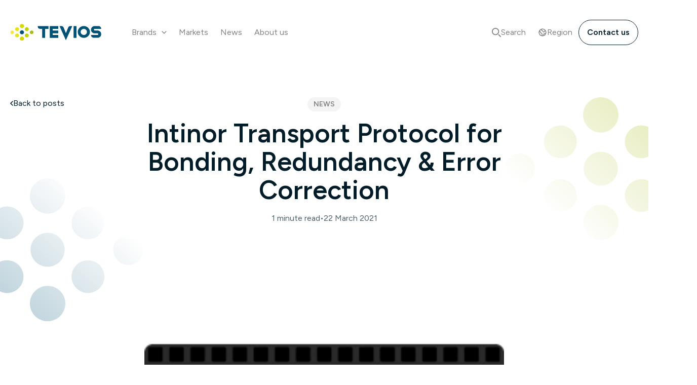

--- FILE ---
content_type: text/css; charset=UTF-8
request_url: https://tevios.eu/wp-content/themes/tevios/dist/index.min.css?ver=1768831545
body_size: 5431
content:
/*
! tailwindcss v3.3.3 | MIT License | https://tailwindcss.com
*/*,:after,:before{border:0 solid #e5e7eb;box-sizing:border-box}:after,:before{--tw-content:""}html{-webkit-text-size-adjust:100%;font-feature-settings:normal;font-family:ui-sans-serif,system-ui,-apple-system,BlinkMacSystemFont,Segoe UI,Roboto,Helvetica Neue,Arial,Noto Sans,sans-serif,Apple Color Emoji,Segoe UI Emoji,Segoe UI Symbol,Noto Color Emoji;font-variation-settings:normal;line-height:1.5;-moz-tab-size:4;-o-tab-size:4;tab-size:4}body{line-height:inherit;margin:0}hr{border-top-width:1px;color:inherit;height:0}abbr:where([title]){-webkit-text-decoration:underline dotted;text-decoration:underline dotted}h1,h2,h3,h4,h5,h6{font-size:inherit;font-weight:inherit}a{color:inherit;text-decoration:inherit}b,strong{font-weight:bolder}code,kbd,pre,samp{font-family:ui-monospace,SFMono-Regular,Menlo,Monaco,Consolas,Liberation Mono,Courier New,monospace;font-size:1em}small{font-size:80%}sub,sup{font-size:75%;line-height:0;position:relative;vertical-align:baseline}sub{bottom:-.25em}sup{top:-.5em}table{border-collapse:collapse;border-color:inherit;text-indent:0}button,input,optgroup,select,textarea{font-feature-settings:inherit;color:inherit;font-family:inherit;font-size:100%;font-variation-settings:inherit;font-weight:inherit;line-height:inherit;margin:0;padding:0}button,select{text-transform:none}[type=button],[type=reset],[type=submit],button{-webkit-appearance:button;background-color:transparent;background-image:none}:-moz-focusring{outline:auto}:-moz-ui-invalid{box-shadow:none}progress{vertical-align:baseline}::-webkit-inner-spin-button,::-webkit-outer-spin-button{height:auto}[type=search]{-webkit-appearance:textfield;outline-offset:-2px}::-webkit-search-decoration{-webkit-appearance:none}::-webkit-file-upload-button{-webkit-appearance:button;font:inherit}summary{display:list-item}blockquote,dd,dl,figure,h1,h2,h3,h4,h5,h6,hr,p,pre{margin:0}fieldset{margin:0}fieldset,legend{padding:0}menu,ol,ul{list-style:none;margin:0;padding:0}dialog{padding:0}textarea{resize:vertical}input::-moz-placeholder,textarea::-moz-placeholder{color:#9ca3af;opacity:1}input::placeholder,textarea::placeholder{color:#9ca3af;opacity:1}[role=button],button{cursor:pointer}:disabled{cursor:default}audio,canvas,embed,iframe,img,object,svg,video{display:block;vertical-align:middle}img,video{height:auto;max-width:100%}[hidden]{display:none}*,:after,:before{--tw-border-spacing-x:0;--tw-border-spacing-y:0;--tw-translate-x:0;--tw-translate-y:0;--tw-rotate:0;--tw-skew-x:0;--tw-skew-y:0;--tw-scale-x:1;--tw-scale-y:1;--tw-pan-x: ;--tw-pan-y: ;--tw-pinch-zoom: ;--tw-scroll-snap-strictness:proximity;--tw-gradient-from-position: ;--tw-gradient-via-position: ;--tw-gradient-to-position: ;--tw-ordinal: ;--tw-slashed-zero: ;--tw-numeric-figure: ;--tw-numeric-spacing: ;--tw-numeric-fraction: ;--tw-ring-inset: ;--tw-ring-offset-width:0px;--tw-ring-offset-color:#fff;--tw-ring-color:rgba(59,130,246,.5);--tw-ring-offset-shadow:0 0 #0000;--tw-ring-shadow:0 0 #0000;--tw-shadow:0 0 #0000;--tw-shadow-colored:0 0 #0000;--tw-blur: ;--tw-brightness: ;--tw-contrast: ;--tw-grayscale: ;--tw-hue-rotate: ;--tw-invert: ;--tw-saturate: ;--tw-sepia: ;--tw-drop-shadow: ;--tw-backdrop-blur: ;--tw-backdrop-brightness: ;--tw-backdrop-contrast: ;--tw-backdrop-grayscale: ;--tw-backdrop-hue-rotate: ;--tw-backdrop-invert: ;--tw-backdrop-opacity: ;--tw-backdrop-saturate: ;--tw-backdrop-sepia: }::backdrop{--tw-border-spacing-x:0;--tw-border-spacing-y:0;--tw-translate-x:0;--tw-translate-y:0;--tw-rotate:0;--tw-skew-x:0;--tw-skew-y:0;--tw-scale-x:1;--tw-scale-y:1;--tw-pan-x: ;--tw-pan-y: ;--tw-pinch-zoom: ;--tw-scroll-snap-strictness:proximity;--tw-gradient-from-position: ;--tw-gradient-via-position: ;--tw-gradient-to-position: ;--tw-ordinal: ;--tw-slashed-zero: ;--tw-numeric-figure: ;--tw-numeric-spacing: ;--tw-numeric-fraction: ;--tw-ring-inset: ;--tw-ring-offset-width:0px;--tw-ring-offset-color:#fff;--tw-ring-color:rgba(59,130,246,.5);--tw-ring-offset-shadow:0 0 #0000;--tw-ring-shadow:0 0 #0000;--tw-shadow:0 0 #0000;--tw-shadow-colored:0 0 #0000;--tw-blur: ;--tw-brightness: ;--tw-contrast: ;--tw-grayscale: ;--tw-hue-rotate: ;--tw-invert: ;--tw-saturate: ;--tw-sepia: ;--tw-drop-shadow: ;--tw-backdrop-blur: ;--tw-backdrop-brightness: ;--tw-backdrop-contrast: ;--tw-backdrop-grayscale: ;--tw-backdrop-hue-rotate: ;--tw-backdrop-invert: ;--tw-backdrop-opacity: ;--tw-backdrop-saturate: ;--tw-backdrop-sepia: }.sr-only{clip:rect(0,0,0,0);border-width:0;height:1px;margin:-1px;overflow:hidden;padding:0;position:absolute;white-space:nowrap;width:1px}.pointer-events-none{pointer-events:none}.fixed{position:fixed}.absolute{position:absolute}.relative{position:relative}.inset-0{inset:0}.inset-y-0{bottom:0;top:0}.-bottom-20{bottom:-5rem}.-left-24{left:-6rem}.-left-32{left:-8rem}.-left-48{left:-12rem}.-right-24{right:-6rem}.-right-32{right:-8rem}.-right-48{right:-12rem}.-right-9{right:-2.25rem}.-top-20{top:-5rem}.bottom-12{bottom:3rem}.bottom-full{bottom:100%}.left-0{left:0}.left-1\/2{left:50%}.right-0{right:0}.right-4{right:1rem}.top-16{top:4rem}.top-56{top:14rem}.top-6{top:1.5rem}.top-8{top:2rem}.top-\[calc\(100\%\+0\.5rem\)\]{top:calc(100% + .5rem)}.-z-\[1\]{z-index:-1}.z-0{z-index:0}.z-10{z-index:10}.z-20{z-index:20}.z-\[1\]{z-index:1}.z-\[9999\]{z-index:9999}.order-1{order:1}.order-2{order:2}.order-3{order:3}.order-4{order:4}.\!m-0{margin:0!important}.m-0{margin:0}.mx-auto{margin-left:auto;margin-right:auto}.my-6{margin-bottom:1.5rem;margin-top:1.5rem}.\!mb-0{margin-bottom:0!important}.\!mb-8{margin-bottom:2rem!important}.-mt-\[3px\]{margin-top:-3px}.mb-10{margin-bottom:2.5rem}.mb-2{margin-bottom:.5rem}.mb-3{margin-bottom:.75rem}.mb-5{margin-bottom:1.25rem}.mb-8{margin-bottom:2rem}.ml-5{margin-left:1.25rem}.mt-16{margin-top:4rem}.mt-2{margin-top:.5rem}.mt-3{margin-top:.75rem}.mt-4{margin-top:1rem}.mt-8{margin-top:2rem}.mt-auto{margin-top:auto}.line-clamp-2{-webkit-box-orient:vertical;-webkit-line-clamp:2;display:-webkit-box;overflow:hidden}.block{display:block}.inline{display:inline}.flex{display:flex}.grid{display:grid}.hidden{display:none}.aspect-\[3\/2\]{aspect-ratio:3/2}.aspect-square{aspect-ratio:1/1}.\!h-auto{height:auto!important}.h-10{height:2.5rem}.h-12{height:3rem}.h-8{height:2rem}.h-full{height:100%}.h-screen{height:100vh}.w-1\/5{width:20%}.w-10{width:2.5rem}.w-12{width:3rem}.w-36{width:9rem}.w-72{width:18rem}.w-8{width:2rem}.w-\[190px\]{width:190px}.w-\[90\%\]{width:90%}.w-full{width:100%}.w-max{width:-moz-max-content;width:max-content}.max-w-\[1800px\]{max-width:1800px}.max-w-lg{max-width:32rem}.max-w-xl{max-width:36rem}.flex-shrink-0{flex-shrink:0}.-translate-x-1\/2{--tw-translate-x:-50%;transform:translate(var(--tw-translate-x),var(--tw-translate-y)) rotate(var(--tw-rotate)) skewX(var(--tw-skew-x)) skewY(var(--tw-skew-y)) scaleX(var(--tw-scale-x)) scaleY(var(--tw-scale-y))}.cursor-pointer{cursor:pointer}.list-none{list-style-type:none}.grid-cols-1{grid-template-columns:repeat(1,minmax(0,1fr))}.flex-col{flex-direction:column}.flex-wrap{flex-wrap:wrap}.items-center{align-items:center}.justify-start{justify-content:flex-start}.justify-center{justify-content:center}.justify-between{justify-content:space-between}.gap-0{gap:0}.gap-1{gap:.25rem}.gap-2{gap:.5rem}.gap-4{gap:1rem}.gap-6{gap:1.5rem}.gap-8{gap:2rem}.space-y-8>:not([hidden])~:not([hidden]){--tw-space-y-reverse:0;margin-bottom:calc(2rem*var(--tw-space-y-reverse));margin-top:calc(2rem*(1 - var(--tw-space-y-reverse)))}.overflow-hidden{overflow:hidden}.whitespace-normal{white-space:normal}.\!rounded-2xl{border-radius:1rem!important}.rounded-2xl{border-radius:1rem}.rounded-3xl{border-radius:1.5rem}.rounded-full{border-radius:9999px}.rounded-none{border-radius:0}.rounded-t-2xl{border-top-left-radius:1rem;border-top-right-radius:1rem}.border{border-width:1px}.border-0{border-width:0}.border-solid{border-style:solid}.border-black{--tw-border-opacity:1;border-color:rgb(0 28 41/var(--tw-border-opacity))}.border-gray{--tw-border-opacity:1;border-color:rgb(121 121 121/var(--tw-border-opacity))}.border-opacity-\[7\%\]{--tw-border-opacity:7%}.border-opacity-\[8\%\]{--tw-border-opacity:8%}.bg-black{--tw-bg-opacity:1;background-color:rgb(0 28 41/var(--tw-bg-opacity))}.bg-gray{--tw-bg-opacity:1;background-color:rgb(121 121 121/var(--tw-bg-opacity))}.bg-green{--tw-bg-opacity:1;background-color:rgb(211 216 0/var(--tw-bg-opacity))}.bg-transparent{background-color:transparent}.bg-white{--tw-bg-opacity:1;background-color:rgb(255 255 255/var(--tw-bg-opacity))}.bg-opacity-70{--tw-bg-opacity:0.7}.bg-opacity-\[7\%\]{--tw-bg-opacity:7%}.bg-opacity-\[8\%\]{--tw-bg-opacity:8%}.object-cover{-o-object-fit:cover;object-fit:cover}.\!p-0{padding:0!important}.p-0{padding:0}.p-3{padding:.75rem}.p-4{padding:1rem}.p-6{padding:1.5rem}.p-8{padding:2rem}.\!px-4{padding-left:1rem!important;padding-right:1rem!important}.\!py-4{padding-bottom:1rem!important;padding-top:1rem!important}.px-2{padding-left:.5rem;padding-right:.5rem}.px-3{padding-left:.75rem;padding-right:.75rem}.px-4{padding-left:1rem;padding-right:1rem}.px-5{padding-left:1.25rem;padding-right:1.25rem}.px-6{padding-left:1.5rem;padding-right:1.5rem}.px-8{padding-left:2rem;padding-right:2rem}.py-1{padding-bottom:.25rem;padding-top:.25rem}.py-16{padding-bottom:4rem;padding-top:4rem}.py-2{padding-bottom:.5rem;padding-top:.5rem}.py-3{padding-bottom:.75rem;padding-top:.75rem}.py-6{padding-bottom:1.5rem;padding-top:1.5rem}.py-8{padding-bottom:2rem;padding-top:2rem}.pb-0{padding-bottom:0}.pb-6{padding-bottom:1.5rem}.pb-8{padding-bottom:2rem}.pr-16{padding-right:4rem}.pt-0{padding-top:0}.pt-4{padding-top:1rem}.text-center{text-align:center}.\!text-\[2\.5rem\]{font-size:2.5rem!important}.\!text-\[length\:inherit\]{font-size:inherit!important}.\!text-xl{font-size:1.25rem!important;line-height:1.75rem!important}.text-2xl{font-size:1.5rem;line-height:2rem}.text-\[12px\]{font-size:12px}.text-base{font-size:1rem;line-height:1.5rem}.text-lg{font-size:1.125rem;line-height:1.75rem}.text-sm{font-size:.875rem;line-height:1.25rem}.text-xl{font-size:1.25rem;line-height:1.75rem}.font-bold{font-weight:700}.font-semibold{font-weight:600}.uppercase{text-transform:uppercase}.\!leading-\[3rem\]{line-height:3rem!important}.\!text-black{--tw-text-opacity:1!important;color:rgb(0 28 41/var(--tw-text-opacity))!important}.text-black{--tw-text-opacity:1;color:rgb(0 28 41/var(--tw-text-opacity))}.text-white{--tw-text-opacity:1;color:rgb(255 255 255/var(--tw-text-opacity))}.text-opacity-60{--tw-text-opacity:0.6}.text-opacity-70{--tw-text-opacity:0.7}.underline{text-decoration-line:underline}.\!no-underline{text-decoration-line:none!important}.shadow-\[0px_6px_10px_4px_rgba\(0\2c 0\2c 0\2c 0\.1\)\]{--tw-shadow:0px 6px 10px 4px rgba(0,0,0,.1);--tw-shadow-colored:0px 6px 10px 4px var(--tw-shadow-color)}.shadow-\[0px_6px_10px_4px_rgba\(0\2c 0\2c 0\2c 0\.1\)\],.shadow-none{box-shadow:var(--tw-ring-offset-shadow,0 0 #0000),var(--tw-ring-shadow,0 0 #0000),var(--tw-shadow)}.shadow-none{--tw-shadow:0 0 #0000;--tw-shadow-colored:0 0 #0000}.transition{transition-duration:.15s;transition-property:color,background-color,border-color,text-decoration-color,fill,stroke,opacity,box-shadow,transform,filter,-webkit-backdrop-filter;transition-property:color,background-color,border-color,text-decoration-color,fill,stroke,opacity,box-shadow,transform,filter,backdrop-filter;transition-property:color,background-color,border-color,text-decoration-color,fill,stroke,opacity,box-shadow,transform,filter,backdrop-filter,-webkit-backdrop-filter;transition-timing-function:cubic-bezier(.4,0,.2,1)}.transition-transform{transition-duration:.15s;transition-property:transform;transition-timing-function:cubic-bezier(.4,0,.2,1)}:focus-visible{outline-color:#001c29!important;outline-offset:2px!important;outline-style:dashed!important;outline-width:2px!important}.entry-content a{text-decoration-line:underline}.entry-content a:hover{--tw-text-opacity:1;color:rgb(0 81 118/var(--tw-text-opacity));text-decoration-line:none}ul>li{list-style-type:disc}ul>li::marker{--tw-text-opacity:1;color:rgb(0 81 118/var(--tw-text-opacity))}ul.tevios-list>:not([hidden])~:not([hidden]){--tw-space-y-reverse:0;margin-bottom:calc(.5rem*var(--tw-space-y-reverse));margin-top:calc(.5rem*(1 - var(--tw-space-y-reverse)))}ul.tevios-list{padding:0}ul.tevios-list>li{list-style-type:none;padding-left:34px;position:relative}ul.tevios-list>li>a{text-decoration-line:none!important;transition-duration:.15s!important;transition-property:color,background-color,border-color,text-decoration-color,fill,stroke,opacity,box-shadow,transform,filter,-webkit-backdrop-filter!important;transition-property:color,background-color,border-color,text-decoration-color,fill,stroke,opacity,box-shadow,transform,filter,backdrop-filter!important;transition-property:color,background-color,border-color,text-decoration-color,fill,stroke,opacity,box-shadow,transform,filter,backdrop-filter,-webkit-backdrop-filter!important;transition-timing-function:cubic-bezier(.4,0,.2,1)!important}ul.tevios-list>li>a:before{content:var(--tw-content)!important;inset:0!important;position:absolute!important}ul.tevios-list>li>a:hover{--tw-text-opacity:1!important;color:rgb(0 81 118/var(--tw-text-opacity))!important}ul.tevios-list>li:before{--tw-bg-opacity:1;background-color:rgb(211 216 0/var(--tw-bg-opacity));background-image:url('data:image/svg+xml;charset=utf-8,<svg xmlns="http://www.w3.org/2000/svg" width="16" height="16" fill="none" stroke="currentColor" stroke-linecap="round" stroke-linejoin="round" stroke-width="2" class="lucide lucide-arrow-right" viewBox="0 0 24 24"><path d="M5 12h14M12 5l7 7-7 7"/></svg>');background-repeat:no-repeat;background-size:contain;border-radius:9999px;content:"";height:22px;left:0;position:absolute;top:0;transition-duration:.15s;transition-property:color,background-color,border-color,text-decoration-color,fill,stroke,opacity,box-shadow,transform,filter,-webkit-backdrop-filter;transition-property:color,background-color,border-color,text-decoration-color,fill,stroke,opacity,box-shadow,transform,filter,backdrop-filter;transition-property:color,background-color,border-color,text-decoration-color,fill,stroke,opacity,box-shadow,transform,filter,backdrop-filter,-webkit-backdrop-filter;transition-timing-function:cubic-bezier(.4,0,.2,1);width:22px}ul.tevios-list>li:hover:before{--tw-bg-opacity:1;background-color:rgb(169 189 16/var(--tw-bg-opacity))}h1{--tw-text-opacity:1!important;color:rgb(0 28 41/var(--tw-text-opacity))!important;font-size:2.5rem!important;font-weight:600!important;line-height:3rem!important;margin-bottom:0!important}@media (min-width:1024px){h1{font-size:3.25rem!important;line-height:3.5rem!important}}header #primary-site-navigation{align-items:center;display:flex;justify-content:center}header #primary-site-navigation #primary-menu{display:block;gap:0}@media (min-width:768px){header #primary-site-navigation #primary-menu{width:100%}}@media (min-width:1024px){header #primary-site-navigation #primary-menu{display:flex;flex-direction:row}}@media (min-width:1280px){header #primary-site-navigation #primary-menu{gap:1rem}}header #primary-site-navigation #primary-menu>.menu-item{--tw-shadow:0 0 #0000;--tw-shadow-colored:0 0 #0000;align-items:center;border-radius:9999px;border-width:0;box-shadow:var(--tw-ring-offset-shadow,0 0 #0000),var(--tw-ring-shadow,0 0 #0000),var(--tw-shadow);display:flex;flex-direction:row;flex-wrap:wrap;gap:.5rem;justify-content:space-between;padding:0 0 .5rem;transition-duration:.15s;transition-property:color,background-color,border-color,text-decoration-color,fill,stroke,opacity,box-shadow,transform,filter,-webkit-backdrop-filter;transition-property:color,background-color,border-color,text-decoration-color,fill,stroke,opacity,box-shadow,transform,filter,backdrop-filter;transition-property:color,background-color,border-color,text-decoration-color,fill,stroke,opacity,box-shadow,transform,filter,backdrop-filter,-webkit-backdrop-filter;transition-timing-function:cubic-bezier(.4,0,.2,1)}@media (min-width:1024px){header #primary-site-navigation #primary-menu>.menu-item{padding:.75rem}header #primary-site-navigation #primary-menu>.menu-item:hover{--tw-bg-opacity:1;--tw-bg-opacity:7%;background-color:rgb(121 121 121/var(--tw-bg-opacity))}}header #primary-site-navigation #primary-menu>.menu-item .menu-link{border-width:0;padding-left:0;padding-right:0;width:85%}@media (min-width:1024px){header #primary-site-navigation #primary-menu>.menu-item .menu-link{width:auto}}header #primary-site-navigation #primary-menu>.menu-item .ast-menu-toggle{--tw-shadow:0 0 #0000;--tw-shadow-colored:0 0 #0000;align-items:center;border-width:0;box-shadow:var(--tw-ring-offset-shadow,0 0 #0000),var(--tw-ring-shadow,0 0 #0000),var(--tw-shadow);display:flex;justify-content:flex-end;padding-bottom:.5rem;padding-top:.5rem;position:static;width:10%}header #primary-site-navigation #primary-menu>.menu-item .ast-menu-toggle:focus{outline:2px solid transparent;outline-offset:2px}@media (min-width:1024px){header #primary-site-navigation #primary-menu>.menu-item .ast-menu-toggle{width:auto}}@media (min-width:1280px){header #primary-site-navigation #primary-menu>.menu-item .ast-menu-toggle{display:none}}header #primary-site-navigation #primary-menu>.menu-item .ast-menu-toggle .ast-arrow-svg{margin-left:0;transition-duration:.15s;transition-property:color,background-color,border-color,text-decoration-color,fill,stroke,opacity,box-shadow,transform,filter,-webkit-backdrop-filter;transition-property:color,background-color,border-color,text-decoration-color,fill,stroke,opacity,box-shadow,transform,filter,backdrop-filter;transition-property:color,background-color,border-color,text-decoration-color,fill,stroke,opacity,box-shadow,transform,filter,backdrop-filter,-webkit-backdrop-filter;transition-timing-function:cubic-bezier(.4,0,.2,1)}header #primary-site-navigation #primary-menu>.menu-item .ast-menu-toggle[aria-expanded=true] .ast-arrow-svg{--tw-rotate:180deg;transform:translate(var(--tw-translate-x),var(--tw-translate-y)) rotate(var(--tw-rotate)) skewX(var(--tw-skew-x)) skewY(var(--tw-skew-y)) scaleX(var(--tw-scale-x)) scaleY(var(--tw-scale-y))}header #primary-site-navigation #primary-menu>.menu-item .ast-header-navigation-arrow{display:none}@media (min-width:1280px){header #primary-site-navigation #primary-menu>.menu-item .ast-header-navigation-arrow{display:block}}header #primary-site-navigation #primary-menu .sub-menu{--tw-border-opacity:1;--tw-border-opacity:7%;border-color:rgb(121 121 121/var(--tw-border-opacity));border-radius:1rem;padding:.5rem}header #primary-site-navigation #primary-menu .sub-menu .menu-item{border-radius:9999px;padding-left:1rem;padding-right:1rem;transition-duration:.15s;transition-property:color,background-color,border-color,text-decoration-color,fill,stroke,opacity,box-shadow,transform,filter,-webkit-backdrop-filter;transition-property:color,background-color,border-color,text-decoration-color,fill,stroke,opacity,box-shadow,transform,filter,backdrop-filter;transition-property:color,background-color,border-color,text-decoration-color,fill,stroke,opacity,box-shadow,transform,filter,backdrop-filter,-webkit-backdrop-filter;transition-timing-function:cubic-bezier(.4,0,.2,1)}@media (min-width:1024px){header #primary-site-navigation #primary-menu .sub-menu .menu-item:hover{--tw-bg-opacity:1;--tw-bg-opacity:7%;background-color:rgb(121 121 121/var(--tw-bg-opacity))}}header #primary-site-navigation #primary-menu .sub-menu .menu-item .menu-link{border-width:0}header #primary-site-navigation #primary-menu .sub-menu.submenu-is-active{--tw-bg-opacity:1;background-color:rgb(249 250 251/var(--tw-bg-opacity));border-radius:0;display:block;flex:1 1 0%;padding-left:1rem;padding-right:1rem;position:static}header #primary-site-navigation #primary-menu .sub-menu.submenu-is-active .menu-item .menu-link .ast-icon{display:none}header #primary-site-navigation #primary-menu.main-header-menu{background-color:transparent}.ast-main-header-bar-alignment,.main-header-bar-navigation,.site-navigation{height:100%}@media (min-width:1024px){.ast-main-header-bar-alignment,.main-header-bar-navigation,.site-navigation{height:auto}}#main-menu-wrapper{--tw-translate-x:-100%;transform:translate(var(--tw-translate-x),var(--tw-translate-y)) rotate(var(--tw-rotate)) skewX(var(--tw-skew-x)) skewY(var(--tw-skew-y)) scaleX(var(--tw-scale-x)) scaleY(var(--tw-scale-y))}#main-menu-wrapper:after{content:var(--tw-content);display:none}@media (min-width:1024px){#main-menu-wrapper{--tw-translate-x:0px;transform:translate(var(--tw-translate-x),var(--tw-translate-y)) rotate(var(--tw-rotate)) skewX(var(--tw-skew-x)) skewY(var(--tw-skew-y)) scaleX(var(--tw-scale-x)) scaleY(var(--tw-scale-y))}}#main-menu-wrapper #mobile-close-button{display:none}#main-menu-wrapper.menu-is-active{--tw-translate-x:0px;transform:translate(var(--tw-translate-x),var(--tw-translate-y)) rotate(var(--tw-rotate)) skewX(var(--tw-skew-x)) skewY(var(--tw-skew-y)) scaleX(var(--tw-scale-x)) scaleY(var(--tw-scale-y))}#main-menu-wrapper.menu-is-active:after{content:var(--tw-content);display:block}#main-menu-wrapper.menu-is-active #mobile-close-button{display:block}.main-navigation{width:100%}.footer-primary-navigation .nav-menu>:not([hidden])~:not([hidden]){--tw-space-y-reverse:0;margin-bottom:calc(.5rem*var(--tw-space-y-reverse));margin-top:calc(.5rem*(1 - var(--tw-space-y-reverse)))}.footer-primary-navigation .nav-menu .menu-item{list-style-type:none}.footer-primary-navigation .nav-menu .menu-item .menu-link{--tw-text-opacity:0.7;color:rgb(0 28 41/var(--tw-text-opacity))}.footer-primary-navigation .nav-menu .menu-item .menu-link:hover{text-decoration-line:underline}input{--tw-bg-opacity:1!important;background-color:rgb(255 255 255/var(--tw-bg-opacity))!important}.wpcf7-form label{font-size:1rem;font-weight:500;line-height:1.5rem}.wpcf7-form .wpcf7-list-item{margin:0}.wpcf7-form .wpcf7-submit{--tw-bg-opacity:1!important;--tw-text-opacity:1!important;background-color:rgb(211 216 0/var(--tw-bg-opacity))!important;border-radius:9999px!important;color:rgb(0 28 41/var(--tw-text-opacity))!important;font-size:1rem!important;font-weight:600!important;line-height:1.5rem!important;padding:.75rem 1.25rem!important;transition-duration:.15s!important;transition-property:color,background-color,border-color,text-decoration-color,fill,stroke,opacity,box-shadow,transform,filter,-webkit-backdrop-filter!important;transition-property:color,background-color,border-color,text-decoration-color,fill,stroke,opacity,box-shadow,transform,filter,backdrop-filter!important;transition-property:color,background-color,border-color,text-decoration-color,fill,stroke,opacity,box-shadow,transform,filter,backdrop-filter,-webkit-backdrop-filter!important;transition-timing-function:cubic-bezier(.4,0,.2,1)!important}.wpcf7-form .wpcf7-submit:hover{--tw-bg-opacity:1!important;background-color:rgb(169 189 16/var(--tw-bg-opacity))!important}.site-content{position:relative}.blog #primary,.category #primary,.single #primary{margin-top:0}.search #primary{margin-top:2rem}.blog .ast-row,.category .ast-row{display:grid;gap:2rem;grid-template-columns:repeat(1,minmax(0,1fr))}@media (min-width:640px){.blog .ast-row,.category .ast-row{grid-template-columns:repeat(2,minmax(0,1fr))}}@media (min-width:1024px){.blog .ast-row,.category .ast-row{grid-template-columns:repeat(3,minmax(0,1fr))}}.ast-pagination .nav-links .current{border-radius:.5rem}.ast-pagination .nav-links .page-numbers:hover{--tw-text-opacity:1;color:rgb(0 81 118/var(--tw-text-opacity))}.blog .site-header .ast-container,.category .site-header .ast-container{--tw-border-opacity:1;--tw-border-opacity:8%;border-bottom-width:1px;border-color:rgb(121 121 121/var(--tw-border-opacity))}.search .ast-row{display:grid!important;gap:2rem!important;grid-template-columns:repeat(1,minmax(0,1fr))!important}@media (min-width:768px){.search .ast-row{grid-template-columns:repeat(2,minmax(0,1fr))!important}}@media (min-width:1024px){.search .ast-row{grid-template-columns:repeat(3,minmax(0,1fr))!important}}.search .ast-row article .card-img,.search .ast-row article .categories-date{display:none!important}.nav-buttons>div{transition-duration:.15s;transition-property:color,background-color,border-color,text-decoration-color,fill,stroke,opacity,box-shadow,transform,filter,-webkit-backdrop-filter;transition-property:color,background-color,border-color,text-decoration-color,fill,stroke,opacity,box-shadow,transform,filter,backdrop-filter;transition-property:color,background-color,border-color,text-decoration-color,fill,stroke,opacity,box-shadow,transform,filter,backdrop-filter,-webkit-backdrop-filter;transition-timing-function:cubic-bezier(.4,0,.2,1)}.nav-buttons>div:hover{--tw-border-opacity:1;border-color:rgb(0 28 41/var(--tw-border-opacity))}.customers-wrapper .spectra-image-gallery__media-thumbnail{-o-object-fit:contain;object-fit:contain}.before\:absolute:before{content:var(--tw-content);position:absolute}.before\:inset-0:before{content:var(--tw-content);inset:0}.before\:mt-\[2px\]:before{content:var(--tw-content);margin-top:2px}.before\:block:before{content:var(--tw-content);display:block}.before\:h-\[18px\]:before{content:var(--tw-content);height:18px}.before\:w-\[18px\]:before{content:var(--tw-content);width:18px}.before\:rounded-2xl:before{border-radius:1rem;content:var(--tw-content)}.before\:rounded-full:before{border-radius:9999px;content:var(--tw-content)}.before\:border:before{border-width:1px;content:var(--tw-content)}.before\:border-\[\#303969\]:before{--tw-border-opacity:1;border-color:rgb(48 57 105/var(--tw-border-opacity));content:var(--tw-content)}.before\:border-black:before{--tw-border-opacity:1;border-color:rgb(0 28 41/var(--tw-border-opacity));content:var(--tw-content)}.before\:border-opacity-60:before{--tw-border-opacity:0.6;content:var(--tw-content)}.after\:absolute:after{content:var(--tw-content);position:absolute}.after\:inset-y-0:after{bottom:0;content:var(--tw-content);top:0}.after\:-right-3:after{content:var(--tw-content);right:-.75rem}.after\:-right-full:after{content:var(--tw-content);right:-100%}.after\:left-\[calc\(0\.5rem\+5px\)\]:after{content:var(--tw-content);left:calc(.5rem + 5px)}.after\:top-0:after{content:var(--tw-content);top:0}.after\:top-\[16px\]:after{content:var(--tw-content);top:16px}.after\:my-auto:after{content:var(--tw-content);margin-bottom:auto;margin-top:auto}.after\:h-1:after{content:var(--tw-content);height:.25rem}.after\:h-2:after{content:var(--tw-content);height:.5rem}.after\:h-screen:after{content:var(--tw-content);height:100vh}.after\:w-1:after{content:var(--tw-content);width:.25rem}.after\:w-2:after{content:var(--tw-content);width:.5rem}.after\:w-full:after{content:var(--tw-content);width:100%}.after\:-translate-y-\[1px\]:after{--tw-translate-y:-1px;content:var(--tw-content);transform:translate(var(--tw-translate-x),var(--tw-translate-y)) rotate(var(--tw-rotate)) skewX(var(--tw-skew-x)) skewY(var(--tw-skew-y)) scaleX(var(--tw-scale-x)) scaleY(var(--tw-scale-y))}.after\:rounded-full:after{border-radius:9999px;content:var(--tw-content)}.after\:bg-black:after{--tw-bg-opacity:1;background-color:rgb(0 28 41/var(--tw-bg-opacity));content:var(--tw-content)}.after\:bg-blue:after{--tw-bg-opacity:1;background-color:rgb(0 81 118/var(--tw-bg-opacity));content:var(--tw-content)}.after\:bg-opacity-70:after{--tw-bg-opacity:0.7;content:var(--tw-content)}.hover\:border-black:hover{--tw-border-opacity:1;border-color:rgb(0 28 41/var(--tw-border-opacity))}.hover\:border-opacity-100:hover{--tw-border-opacity:1}.hover\:bg-black:hover{--tw-bg-opacity:1;background-color:rgb(0 28 41/var(--tw-bg-opacity))}.hover\:bg-gray:hover{--tw-bg-opacity:1;background-color:rgb(121 121 121/var(--tw-bg-opacity))}.hover\:bg-transparent:hover{background-color:transparent}.hover\:bg-yellow-dark:hover{--tw-bg-opacity:1;background-color:rgb(169 189 16/var(--tw-bg-opacity))}.hover\:bg-opacity-20:hover{--tw-bg-opacity:0.2}.hover\:bg-opacity-\[7\%\]:hover{--tw-bg-opacity:7%}.hover\:\!text-white:hover{--tw-text-opacity:1!important;color:rgb(255 255 255/var(--tw-text-opacity))!important}.hover\:text-white:hover{--tw-text-opacity:1;color:rgb(255 255 255/var(--tw-text-opacity))}.hover\:underline:hover{text-decoration-line:underline}.focus\:\!border-solid:focus{border-style:solid!important}.focus\:\!border-inherit:focus{border-color:inherit!important}.focus\:border-black:focus{--tw-border-opacity:1;border-color:rgb(0 28 41/var(--tw-border-opacity))}.focus\:border-inherit:focus{border-color:inherit}.focus\:bg-transparent:focus{background-color:transparent}.focus\:text-black:focus{--tw-text-opacity:1;color:rgb(0 28 41/var(--tw-text-opacity))}.focus\:text-white:focus{--tw-text-opacity:1;color:rgb(255 255 255/var(--tw-text-opacity))}.focus-visible\:bg-transparent:focus-visible{background-color:transparent}.focus-visible\:\!outline-none:focus-visible{outline:2px solid transparent!important;outline-offset:2px!important}.focus-visible\:before\:\!outline-dashed:focus-visible:before{content:var(--tw-content);outline-style:dashed!important}.focus-visible\:before\:\!outline-2:focus-visible:before{content:var(--tw-content);outline-width:2px!important}.focus-visible\:before\:\!outline-offset-2:focus-visible:before{content:var(--tw-content);outline-offset:2px!important}.focus-visible\:before\:\!outline-black:focus-visible:before{content:var(--tw-content);outline-color:#001c29!important}.active\:bg-transparent:active{background-color:transparent}.group:hover .group-hover\:underline{text-decoration-line:underline}@media (min-width:450px){.\32sm\:absolute{position:absolute}.\32sm\:-right-12{right:-3rem}.\32sm\:right-2{right:.5rem}.\32sm\:top-1\/2{top:50%}.\32sm\:mt-0{margin-top:0}.\32sm\:w-auto{width:auto}.\32sm\:-translate-y-1\/2{--tw-translate-y:-50%;transform:translate(var(--tw-translate-x),var(--tw-translate-y)) rotate(var(--tw-rotate)) skewX(var(--tw-skew-x)) skewY(var(--tw-skew-y)) scaleX(var(--tw-scale-x)) scaleY(var(--tw-scale-y))}}@media (min-width:640px){.sm\:mt-0{margin-top:0}.sm\:line-clamp-3{-webkit-box-orient:vertical;-webkit-line-clamp:3;display:-webkit-box;overflow:hidden}.sm\:flex{display:flex}.sm\:grid{display:grid}.sm\:w-2\/5{width:40%}.sm\:w-auto{width:auto}.sm\:grid-cols-2{grid-template-columns:repeat(2,minmax(0,1fr))}.sm\:flex-row{flex-direction:row}.sm\:items-center{align-items:center}.sm\:justify-end{justify-content:flex-end}.sm\:gap-4{gap:1rem}.sm\:pr-0{padding-right:0}}@media (min-width:768px){.md\:\!mb-3{margin-bottom:.75rem!important}.md\:mb-20{margin-bottom:5rem}.md\:block{display:block}.md\:w-1\/2{width:50%}.md\:grid-cols-3{grid-template-columns:repeat(3,minmax(0,1fr))}.md\:flex-row{flex-direction:row}.md\:\!flex-col{flex-direction:column!important}.md\:items-start{align-items:flex-start}.md\:items-center{align-items:center}.md\:justify-center{justify-content:center}.md\:justify-between{justify-content:space-between}.md\:px-12{padding-left:3rem;padding-right:3rem}.md\:px-14{padding-left:3.5rem;padding-right:3.5rem}.md\:py-\[3\.625rem\]{padding-bottom:3.625rem;padding-top:3.625rem}.md\:pt-12{padding-top:3rem}.md\:\!text-2xl{font-size:1.5rem!important;line-height:2rem!important}}@media (min-width:1024px){.lg\:not-sr-only{clip:auto;height:auto;margin:0;overflow:visible;padding:0;position:static;white-space:normal;width:auto}.lg\:static{position:static}.lg\:bottom-auto{bottom:auto}.lg\:left-auto{left:auto}.lg\:right-0{right:0}.lg\:top-full{top:100%}.lg\:mx-0{margin-left:0;margin-right:0}.lg\:mt-0{margin-top:0}.lg\:hidden{display:none}.lg\:h-auto{height:auto}.lg\:w-3\/5{width:60%}.lg\:w-auto{width:auto}.lg\:w-full{width:100%}.lg\:max-w-\[50\%\]{max-width:50%}.lg\:translate-x-0{--tw-translate-x:0px;transform:translate(var(--tw-translate-x),var(--tw-translate-y)) rotate(var(--tw-rotate)) skewX(var(--tw-skew-x)) skewY(var(--tw-skew-y)) scaleX(var(--tw-scale-x)) scaleY(var(--tw-scale-y))}.lg\:flex-row{flex-direction:row}.lg\:items-center{align-items:center}.lg\:justify-start{justify-content:flex-start}.lg\:justify-end{justify-content:flex-end}.lg\:justify-between{justify-content:space-between}.lg\:gap-16{gap:4rem}.lg\:overflow-hidden{overflow:hidden}.lg\:border-0{border-width:0}.lg\:bg-transparent{background-color:transparent}.lg\:p-10{padding:2.5rem}.lg\:p-3{padding:.75rem}.lg\:px-0{padding-left:0;padding-right:0}.lg\:py-0{padding-bottom:0;padding-top:0}.lg\:pl-12{padding-left:3rem}.lg\:\!text-\[3\.25rem\]{font-size:3.25rem!important}.lg\:\!leading-\[3\.5rem\]{line-height:3.5rem!important}}@media (min-width:1280px){.xl\:absolute{position:absolute}.xl\:-top-4{top:-1rem}.xl\:bottom-0{bottom:0}.xl\:left-0{left:0}.xl\:right-0{right:0}.xl\:top-16{top:4rem}.xl\:ml-auto{margin-left:auto}.xl\:mt-0{margin-top:0}.xl\:line-clamp-none{-webkit-box-orient:horizontal;-webkit-line-clamp:none;display:block;overflow:visible}.xl\:block{display:block}.xl\:aspect-square{aspect-ratio:1/1}.xl\:w-40{width:10rem}.xl\:w-\[190px\]{width:190px}.xl\:w-\[340px\]{width:340px}.xl\:w-full{width:100%}.xl\:flex-col{flex-direction:column}.xl\:justify-start{justify-content:flex-start}.xl\:gap-0{gap:0}.xl\:gap-2{gap:.5rem}.xl\:space-y-2>:not([hidden])~:not([hidden]){--tw-space-y-reverse:0;margin-bottom:calc(.5rem*var(--tw-space-y-reverse));margin-top:calc(.5rem*(1 - var(--tw-space-y-reverse)))}.xl\:overflow-auto{overflow:auto}.xl\:rounded-l-none{border-bottom-left-radius:0;border-top-left-radius:0}.xl\:rounded-r-none{border-bottom-right-radius:0;border-top-right-radius:0}.xl\:pb-20{padding-bottom:5rem}.xl\:pt-28{padding-top:7rem}}@media (min-width:1536px){.\32xl\:w-\[70\%\]{width:70%}.\32xl\:pl-0{padding-left:0}}

--- FILE ---
content_type: image/svg+xml
request_url: https://tevios.eu/wp-content/uploads/2024/08/logo_tevios.svg
body_size: 844
content:
<svg xmlns="http://www.w3.org/2000/svg" fill="none" class="h-8 md:h-16" viewBox="0 0 340 65"><g clip-path="url(#a)"><path fill="#005176" d="M236.646 8.519h10.887v44.97h-10.887V8.52Zm38.248 0c-6.303 0-11.675 2.209-15.973 6.628-4.44 4.418-6.661 9.763-6.661 15.893 0 6.2 2.221 11.545 6.661 15.893 4.369 4.419 9.741 6.628 15.973 6.628 6.231 0 11.603-2.21 15.972-6.557 4.441-4.276 6.732-9.693 6.732-15.893 0-6.13-2.291-11.474-6.661-15.893-4.44-4.49-9.812-6.7-16.043-6.7Zm0 34.066c-3.223 0-5.945-1.069-8.309-3.35-2.292-2.351-3.366-5.06-3.366-8.267s1.074-5.915 3.366-8.195c2.364-2.281 5.086-3.421 8.309-3.421 3.223 0 5.873 1.14 8.236 3.42 2.292 2.281 3.438 4.99 3.438 8.196 0 3.208-1.146 5.916-3.438 8.196-2.292 2.352-5.013 3.421-8.236 3.421ZM329.113 8.52h-13.465c-3.94 0-7.234 1.425-9.884 4.133-2.722 2.708-4.083 5.987-4.083 9.835 0 3.92 1.361 7.199 4.083 9.907 2.721 2.708 6.088 4.062 9.884 4.062h10.242c.86 0 1.576.285 2.149.927.644.641.931 1.354.931 2.138 0 .427-.072.855-.215 1.211-.143.357-.358.642-.645.927a3 3 0 0 1-1.002.641 3.362 3.362 0 0 1-1.218.214h-24.281v.071c0 5.987 4.871 10.762 10.887 10.762h13.394c3.868 0 7.234-1.354 9.884-4.062 2.722-2.709 4.154-6.058 4.154-9.836 0-3.848-1.432-7.198-4.154-9.835-2.722-2.708-6.088-4.062-9.884-4.062h-10.242c-.931 0-1.576-.285-2.221-.927-.644-.641-.931-1.354-.931-2.28 0-.428.072-.784.215-1.212.143-.356.358-.712.645-.998.286-.285.573-.498 1.003-.64a3.354 3.354 0 0 1 1.217-.215h24.352v-.285c0-5.773-4.87-10.476-10.815-10.476Zm-209.644 0h-16.402v1.069c0 6.485 2.579 9.835 12.105 9.835h4.297V53.49h10.959V19.423h12.677V8.519h-23.636Zm112.378 0h-6.517c-5.802 0-7.807 2.85-9.884 8.267-1.433 3.706-7.449 18.886-7.449 18.886s-6.017-15.18-7.449-18.886c-2.077-5.417-4.083-8.267-9.884-8.267h-6.518l23.779 54.236v-.072.072-.072.072l23.922-54.236Zm-83.943 44.97h31.443V42.586h-20.556v-6.129h20.556V25.623h-20.556v-6.2h20.556V8.519h-31.443v44.97ZM43.977 40.092c4.233 0 7.664-3.414 7.664-7.626s-3.431-7.626-7.664-7.626c-4.232 0-7.663 3.414-7.663 7.626s3.43 7.626 7.663 7.626Z"/><path fill="#E4E023" d="M25.785 27.761c4.074 0 7.377-3.286 7.377-7.34s-3.303-7.341-7.377-7.341-7.378 3.286-7.378 7.34 3.303 7.341 7.378 7.341Z"/><path fill="#D3D800" d="M43.977 16.287c4.391 0 7.95-3.542 7.95-7.911 0-4.37-3.559-7.91-7.95-7.91-4.39 0-7.95 3.54-7.95 7.91s3.56 7.91 7.95 7.91Z"/><path fill="#C1D100" d="M62.098 27.761c4.074 0 7.377-3.286 7.377-7.34s-3.302-7.341-7.377-7.341c-4.074 0-7.377 3.286-7.377 7.34s3.303 7.341 7.377 7.341Zm0 24.09c4.074 0 7.377-3.287 7.377-7.341s-3.302-7.341-7.377-7.341c-4.074 0-7.377 3.287-7.377 7.34 0 4.055 3.303 7.341 7.377 7.341Z"/><path fill="#A9BD10" d="M80.29 39.307c3.798 0 6.877-3.063 6.877-6.842 0-3.779-3.079-6.842-6.876-6.842s-6.876 3.063-6.876 6.842c0 3.779 3.078 6.842 6.876 6.842Z"/><path fill="#D3D800" d="M43.977 64.465c4.391 0 7.95-3.542 7.95-7.91 0-4.37-3.559-7.912-7.95-7.912-4.39 0-7.95 3.542-7.95 7.911 0 4.37 3.56 7.911 7.95 7.911Z"/><path fill="#E4E023" d="M25.785 51.85c4.074 0 7.377-3.286 7.377-7.34s-3.303-7.341-7.377-7.341-7.378 3.287-7.378 7.34c0 4.055 3.303 7.341 7.378 7.341Z"/><path fill="#F2E747" d="M7.664 39.307c3.797 0 6.876-3.063 6.876-6.842 0-3.779-3.079-6.842-6.876-6.842-3.798 0-6.876 3.063-6.876 6.842 0 3.779 3.078 6.842 6.876 6.842Z"/></g><defs><clipPath id="a"><path fill="#fff" d="M0 .465h340v64H0z"/></clipPath></defs></svg>

--- FILE ---
content_type: image/svg+xml
request_url: https://tevios.eu/wp-content/themes/tevios/assets/images/hero_main_left_shape.svg
body_size: 176
content:
<svg width="380" height="282" viewBox="0 0 380 282" fill="none" xmlns="http://www.w3.org/2000/svg">
<g opacity="0.3">
<path d="M190 174.601C208.62 174.601 223.715 159.557 223.715 140.999C223.715 122.442 208.62 107.398 190 107.398C171.38 107.398 156.285 122.442 156.285 140.999C156.285 159.557 171.38 174.601 190 174.601Z" fill="url(#paint0_linear_72_603)"/>
<path d="M109.967 120.273C127.891 120.273 142.421 105.792 142.421 87.9279C142.421 70.0642 127.891 55.5828 109.967 55.5828C92.0428 55.5828 77.5125 70.0642 77.5125 87.9279C77.5125 105.792 92.0428 120.273 109.967 120.273Z" fill="url(#paint1_linear_72_603)"/>
<path d="M190 69.7147C209.316 69.7147 224.975 54.1085 224.975 34.8573C224.975 15.6062 209.316 0 190 0C170.684 0 155.025 15.6062 155.025 34.8573C155.025 54.1085 170.684 69.7147 190 69.7147Z" fill="url(#paint2_linear_72_603)"/>
<path d="M269.718 120.273C287.642 120.273 302.172 105.792 302.172 87.9279C302.172 70.0642 287.642 55.5828 269.718 55.5828C251.794 55.5828 237.263 70.0642 237.263 87.9279C237.263 105.792 251.794 120.273 269.718 120.273Z" fill="url(#paint3_linear_72_603)"/>
<path d="M269.718 226.417C287.642 226.417 302.172 211.935 302.172 194.072C302.172 176.208 287.642 161.726 269.718 161.726C251.794 161.726 237.263 176.208 237.263 194.072C237.263 211.935 251.794 226.417 269.718 226.417Z" fill="url(#paint4_linear_72_603)"/>
<path d="M349.751 171.146C366.457 171.146 380 157.649 380 140.999C380 124.349 366.457 110.852 349.751 110.852C333.045 110.852 319.503 124.349 319.503 140.999C319.503 157.649 333.045 171.146 349.751 171.146Z" fill="url(#paint5_linear_72_603)"/>
<path d="M190 282C209.316 282 224.975 266.394 224.975 247.143C224.975 227.891 209.316 212.285 190 212.285C170.684 212.285 155.025 227.891 155.025 247.143C155.025 266.394 170.684 282 190 282Z" fill="url(#paint6_linear_72_603)"/>
<path d="M109.967 226.417C127.891 226.417 142.421 211.935 142.421 194.072C142.421 176.208 127.891 161.726 109.967 161.726C92.0428 161.726 77.5125 176.208 77.5125 194.072C77.5125 211.935 92.0428 226.417 109.967 226.417Z" fill="url(#paint7_linear_72_603)"/>
<path d="M30.2487 171.146C46.9547 171.146 60.4975 157.649 60.4975 140.999C60.4975 124.349 46.9547 110.852 30.2487 110.852C13.5428 110.852 0 124.349 0 140.999C0 157.649 13.5428 171.146 30.2487 171.146Z" fill="url(#paint8_linear_72_603)"/>
</g>
<defs>
<linearGradient id="paint0_linear_72_603" x1="122.299" y1="329.844" x2="335.883" y2="96.711" gradientUnits="userSpaceOnUse">
<stop stop-color="#005176"/>
<stop offset="1" stop-color="white"/>
</linearGradient>
<linearGradient id="paint1_linear_72_603" x1="122.299" y1="329.844" x2="335.883" y2="96.711" gradientUnits="userSpaceOnUse">
<stop stop-color="#005176"/>
<stop offset="1" stop-color="white"/>
</linearGradient>
<linearGradient id="paint2_linear_72_603" x1="122.299" y1="329.844" x2="335.883" y2="96.711" gradientUnits="userSpaceOnUse">
<stop stop-color="#005176"/>
<stop offset="1" stop-color="white"/>
</linearGradient>
<linearGradient id="paint3_linear_72_603" x1="122.299" y1="329.844" x2="335.883" y2="96.711" gradientUnits="userSpaceOnUse">
<stop stop-color="#005176"/>
<stop offset="1" stop-color="white"/>
</linearGradient>
<linearGradient id="paint4_linear_72_603" x1="122.299" y1="329.844" x2="335.883" y2="96.711" gradientUnits="userSpaceOnUse">
<stop stop-color="#005176"/>
<stop offset="1" stop-color="white"/>
</linearGradient>
<linearGradient id="paint5_linear_72_603" x1="122.299" y1="329.844" x2="335.883" y2="96.711" gradientUnits="userSpaceOnUse">
<stop stop-color="#005176"/>
<stop offset="1" stop-color="white"/>
</linearGradient>
<linearGradient id="paint6_linear_72_603" x1="122.299" y1="329.844" x2="335.883" y2="96.711" gradientUnits="userSpaceOnUse">
<stop stop-color="#005176"/>
<stop offset="1" stop-color="white"/>
</linearGradient>
<linearGradient id="paint7_linear_72_603" x1="122.299" y1="329.844" x2="335.883" y2="96.711" gradientUnits="userSpaceOnUse">
<stop stop-color="#005176"/>
<stop offset="1" stop-color="white"/>
</linearGradient>
<linearGradient id="paint8_linear_72_603" x1="122.299" y1="329.844" x2="335.883" y2="96.711" gradientUnits="userSpaceOnUse">
<stop stop-color="#005176"/>
<stop offset="1" stop-color="white"/>
</linearGradient>
</defs>
</svg>


--- FILE ---
content_type: image/svg+xml
request_url: https://tevios.eu/wp-content/themes/tevios/assets/images/hero_main_right_shape.svg
body_size: 161
content:
<svg width="380" height="282" viewBox="0 0 380 282" fill="none" xmlns="http://www.w3.org/2000/svg">
<g opacity="0.3">
<path d="M190 107.399C171.38 107.399 156.285 122.443 156.285 141.001C156.285 159.558 171.38 174.602 190 174.602C208.62 174.602 223.715 159.558 223.715 141.001C223.715 122.443 208.62 107.399 190 107.399Z" fill="url(#paint0_linear_72_630)"/>
<path d="M270.033 161.727C252.109 161.727 237.579 176.208 237.579 194.072C237.579 211.936 252.109 226.417 270.033 226.417C287.957 226.417 302.487 211.936 302.487 194.072C302.487 176.208 287.957 161.727 270.033 161.727Z" fill="url(#paint1_linear_72_630)"/>
<path d="M190 212.285C170.684 212.285 155.025 227.891 155.025 247.143C155.025 266.394 170.684 282 190 282C209.316 282 224.975 266.394 224.975 247.143C224.975 227.891 209.316 212.285 190 212.285Z" fill="url(#paint2_linear_72_630)"/>
<path d="M110.282 161.727C92.3583 161.727 77.8279 176.208 77.8279 194.072C77.8279 211.936 92.3583 226.417 110.282 226.417C128.206 226.417 142.737 211.936 142.737 194.072C142.737 176.208 128.206 161.727 110.282 161.727Z" fill="url(#paint3_linear_72_630)"/>
<path d="M110.282 55.5833C92.3583 55.5833 77.8279 70.0648 77.8279 87.9285C77.8279 105.792 92.3583 120.274 110.282 120.274C128.206 120.274 142.737 105.792 142.737 87.9285C142.737 70.0648 128.206 55.5833 110.282 55.5833Z" fill="url(#paint4_linear_72_630)"/>
<path d="M30.2487 110.854C13.5428 110.854 0 124.351 0 141.001C0 157.651 13.5428 171.148 30.2487 171.148C46.9547 171.148 60.4975 157.651 60.4975 141.001C60.4975 124.351 46.9547 110.854 30.2487 110.854Z" fill="url(#paint5_linear_72_630)"/>
<path d="M190 0C170.684 0 155.025 15.6062 155.025 34.8573C155.025 54.1085 170.684 69.7147 190 69.7147C209.316 69.7147 224.975 54.1085 224.975 34.8573C224.975 15.6062 209.316 0 190 0Z" fill="url(#paint6_linear_72_630)"/>
<path d="M270.033 55.5833C252.109 55.5833 237.579 70.0648 237.579 87.9285C237.579 105.792 252.109 120.274 270.033 120.274C287.957 120.274 302.487 105.792 302.487 87.9285C302.487 70.0648 287.957 55.5833 270.033 55.5833Z" fill="url(#paint7_linear_72_630)"/>
<path d="M349.751 110.854C333.045 110.854 319.503 124.351 319.503 141.001C319.503 157.651 333.045 171.148 349.751 171.148C366.457 171.148 380 157.651 380 141.001C380 124.351 366.457 110.854 349.751 110.854Z" fill="url(#paint8_linear_72_630)"/>
</g>
<defs>
<linearGradient id="paint0_linear_72_630" x1="257.701" y1="-47.8438" x2="44.1175" y2="185.289" gradientUnits="userSpaceOnUse">
<stop stop-color="#A9BD10"/>
<stop offset="1" stop-color="white"/>
</linearGradient>
<linearGradient id="paint1_linear_72_630" x1="257.701" y1="-47.8438" x2="44.1175" y2="185.289" gradientUnits="userSpaceOnUse">
<stop stop-color="#A9BD10"/>
<stop offset="1" stop-color="white"/>
</linearGradient>
<linearGradient id="paint2_linear_72_630" x1="257.701" y1="-47.8438" x2="44.1175" y2="185.289" gradientUnits="userSpaceOnUse">
<stop stop-color="#A9BD10"/>
<stop offset="1" stop-color="white"/>
</linearGradient>
<linearGradient id="paint3_linear_72_630" x1="257.701" y1="-47.8438" x2="44.1175" y2="185.289" gradientUnits="userSpaceOnUse">
<stop stop-color="#A9BD10"/>
<stop offset="1" stop-color="white"/>
</linearGradient>
<linearGradient id="paint4_linear_72_630" x1="257.701" y1="-47.8438" x2="44.1175" y2="185.289" gradientUnits="userSpaceOnUse">
<stop stop-color="#A9BD10"/>
<stop offset="1" stop-color="white"/>
</linearGradient>
<linearGradient id="paint5_linear_72_630" x1="257.701" y1="-47.8438" x2="44.1175" y2="185.289" gradientUnits="userSpaceOnUse">
<stop stop-color="#A9BD10"/>
<stop offset="1" stop-color="white"/>
</linearGradient>
<linearGradient id="paint6_linear_72_630" x1="257.701" y1="-47.8438" x2="44.1175" y2="185.289" gradientUnits="userSpaceOnUse">
<stop stop-color="#A9BD10"/>
<stop offset="1" stop-color="white"/>
</linearGradient>
<linearGradient id="paint7_linear_72_630" x1="257.701" y1="-47.8438" x2="44.1175" y2="185.289" gradientUnits="userSpaceOnUse">
<stop stop-color="#A9BD10"/>
<stop offset="1" stop-color="white"/>
</linearGradient>
<linearGradient id="paint8_linear_72_630" x1="257.701" y1="-47.8438" x2="44.1175" y2="185.289" gradientUnits="userSpaceOnUse">
<stop stop-color="#A9BD10"/>
<stop offset="1" stop-color="white"/>
</linearGradient>
</defs>
</svg>


--- FILE ---
content_type: image/svg+xml
request_url: https://tevios.eu/wp-content/themes/tevios/assets/images/footer_shape_1.svg
body_size: 3
content:
<svg xmlns="http://www.w3.org/2000/svg" width="381" height="282" fill="none"><g opacity=".3"><path fill="url(#a)" d="M190.25 174.601c-18.62 0-33.715-15.044-33.715-33.602 0-18.557 15.095-33.601 33.715-33.601 18.62 0 33.715 15.044 33.715 33.601 0 18.558-15.095 33.602-33.715 33.602Z"/><path fill="url(#b)" d="M270.283 120.273c-17.924 0-32.454-14.481-32.454-32.345 0-17.864 14.53-32.345 32.454-32.345s32.454 14.481 32.454 32.345c0 17.864-14.53 32.345-32.454 32.345Z"/><path fill="url(#c)" d="M190.25 69.715c-19.316 0-34.975-15.607-34.975-34.858C155.275 15.607 170.934 0 190.25 0c19.316 0 34.975 15.606 34.975 34.857 0 19.252-15.659 34.858-34.975 34.858Z"/><path fill="url(#d)" d="M110.532 120.273c-17.924 0-32.454-14.481-32.454-32.345 0-17.864 14.53-32.345 32.454-32.345s32.455 14.481 32.455 32.345c0 17.864-14.531 32.345-32.455 32.345Z"/><path fill="url(#e)" d="M110.532 226.417c-17.924 0-32.454-14.482-32.454-32.345 0-17.864 14.53-32.346 32.454-32.346s32.455 14.482 32.455 32.346c0 17.863-14.531 32.345-32.455 32.345Z"/><path fill="url(#f)" d="M30.499 171.146C13.793 171.146.25 157.649.25 140.999s13.543-30.147 30.249-30.147 30.249 13.497 30.249 30.147-13.543 30.147-30.25 30.147Z"/><path fill="url(#g)" d="M190.25 282c-19.316 0-34.975-15.606-34.975-34.857 0-19.252 15.659-34.858 34.975-34.858 19.316 0 34.975 15.606 34.975 34.858 0 19.251-15.659 34.857-34.975 34.857Z"/><path fill="url(#h)" d="M270.283 226.417c-17.924 0-32.454-14.482-32.454-32.345 0-17.864 14.53-32.346 32.454-32.346s32.454 14.482 32.454 32.346c0 17.863-14.53 32.345-32.454 32.345Z"/><path fill="url(#i)" d="M350.001 171.146c-16.706 0-30.248-13.497-30.248-30.147s13.542-30.147 30.248-30.147c16.706 0 30.249 13.497 30.249 30.147s-13.543 30.147-30.249 30.147Z"/></g><defs><linearGradient id="a" x1="257.951" x2="44.367" y1="329.844" y2="96.711" gradientUnits="userSpaceOnUse"><stop stop-color="#005176"/><stop offset="1" stop-color="#fff"/></linearGradient><linearGradient id="b" x1="257.951" x2="44.367" y1="329.844" y2="96.711" gradientUnits="userSpaceOnUse"><stop stop-color="#005176"/><stop offset="1" stop-color="#fff"/></linearGradient><linearGradient id="c" x1="257.951" x2="44.367" y1="329.844" y2="96.711" gradientUnits="userSpaceOnUse"><stop stop-color="#005176"/><stop offset="1" stop-color="#fff"/></linearGradient><linearGradient id="d" x1="257.951" x2="44.367" y1="329.844" y2="96.711" gradientUnits="userSpaceOnUse"><stop stop-color="#005176"/><stop offset="1" stop-color="#fff"/></linearGradient><linearGradient id="e" x1="257.951" x2="44.367" y1="329.844" y2="96.711" gradientUnits="userSpaceOnUse"><stop stop-color="#005176"/><stop offset="1" stop-color="#fff"/></linearGradient><linearGradient id="f" x1="257.951" x2="44.367" y1="329.844" y2="96.711" gradientUnits="userSpaceOnUse"><stop stop-color="#005176"/><stop offset="1" stop-color="#fff"/></linearGradient><linearGradient id="g" x1="257.951" x2="44.367" y1="329.844" y2="96.711" gradientUnits="userSpaceOnUse"><stop stop-color="#005176"/><stop offset="1" stop-color="#fff"/></linearGradient><linearGradient id="h" x1="257.951" x2="44.367" y1="329.844" y2="96.711" gradientUnits="userSpaceOnUse"><stop stop-color="#005176"/><stop offset="1" stop-color="#fff"/></linearGradient><linearGradient id="i" x1="257.951" x2="44.367" y1="329.844" y2="96.711" gradientUnits="userSpaceOnUse"><stop stop-color="#005176"/><stop offset="1" stop-color="#fff"/></linearGradient></defs></svg>

--- FILE ---
content_type: image/svg+xml
request_url: https://tevios.eu/wp-content/themes/tevios/assets/images/footer_shape_2.svg
body_size: 35
content:
<svg xmlns="http://www.w3.org/2000/svg" width="381" height="282" fill="none"><g opacity=".3"><path fill="url(#a)" d="M190.25 174.601c18.62 0 33.715-15.044 33.715-33.602 0-18.557-15.095-33.601-33.715-33.601-18.62 0-33.715 15.044-33.715 33.601 0 18.558 15.095 33.602 33.715 33.602Z"/><path fill="url(#b)" d="M110.217 120.273c17.924 0 32.454-14.481 32.454-32.345 0-17.864-14.53-32.345-32.454-32.345S77.763 70.064 77.763 87.928c0 17.864 14.53 32.345 32.454 32.345Z"/><path fill="url(#c)" d="M190.25 69.715c19.316 0 34.975-15.607 34.975-34.858C225.225 15.607 209.566 0 190.25 0c-19.316 0-34.975 15.606-34.975 34.857 0 19.252 15.659 34.858 34.975 34.858Z"/><path fill="url(#d)" d="M269.968 120.273c17.924 0 32.454-14.481 32.454-32.345 0-17.864-14.53-32.345-32.454-32.345s-32.455 14.481-32.455 32.345c0 17.864 14.531 32.345 32.455 32.345Z"/><path fill="url(#e)" d="M269.968 226.417c17.924 0 32.454-14.482 32.454-32.345 0-17.864-14.53-32.346-32.454-32.346s-32.455 14.482-32.455 32.346c0 17.863 14.531 32.345 32.455 32.345Z"/><path fill="url(#f)" d="M350.001 171.146c16.706 0 30.249-13.497 30.249-30.147s-13.543-30.147-30.249-30.147-30.248 13.497-30.248 30.147 13.542 30.147 30.248 30.147Z"/><path fill="url(#g)" d="M190.25 282c19.316 0 34.975-15.606 34.975-34.857 0-19.252-15.659-34.858-34.975-34.858-19.316 0-34.975 15.606-34.975 34.858 0 19.251 15.659 34.857 34.975 34.857Z"/><path fill="url(#h)" d="M110.217 226.417c17.924 0 32.454-14.482 32.454-32.345 0-17.864-14.53-32.346-32.454-32.346s-32.454 14.482-32.454 32.346c0 17.863 14.53 32.345 32.454 32.345Z"/><path fill="url(#i)" d="M30.499 171.146c16.706 0 30.249-13.497 30.249-30.147s-13.543-30.147-30.25-30.147C13.794 110.852.25 124.349.25 140.999s13.543 30.147 30.249 30.147Z"/></g><defs><linearGradient id="a" x1="122.549" x2="336.133" y1="329.844" y2="96.711" gradientUnits="userSpaceOnUse"><stop stop-color="#005176"/><stop offset="1" stop-color="#fff"/></linearGradient><linearGradient id="b" x1="122.549" x2="336.133" y1="329.844" y2="96.711" gradientUnits="userSpaceOnUse"><stop stop-color="#005176"/><stop offset="1" stop-color="#fff"/></linearGradient><linearGradient id="c" x1="122.549" x2="336.133" y1="329.844" y2="96.711" gradientUnits="userSpaceOnUse"><stop stop-color="#005176"/><stop offset="1" stop-color="#fff"/></linearGradient><linearGradient id="d" x1="122.549" x2="336.133" y1="329.844" y2="96.711" gradientUnits="userSpaceOnUse"><stop stop-color="#005176"/><stop offset="1" stop-color="#fff"/></linearGradient><linearGradient id="e" x1="122.549" x2="336.133" y1="329.844" y2="96.711" gradientUnits="userSpaceOnUse"><stop stop-color="#005176"/><stop offset="1" stop-color="#fff"/></linearGradient><linearGradient id="f" x1="122.549" x2="336.133" y1="329.844" y2="96.711" gradientUnits="userSpaceOnUse"><stop stop-color="#005176"/><stop offset="1" stop-color="#fff"/></linearGradient><linearGradient id="g" x1="122.549" x2="336.133" y1="329.844" y2="96.711" gradientUnits="userSpaceOnUse"><stop stop-color="#005176"/><stop offset="1" stop-color="#fff"/></linearGradient><linearGradient id="h" x1="122.549" x2="336.133" y1="329.844" y2="96.711" gradientUnits="userSpaceOnUse"><stop stop-color="#005176"/><stop offset="1" stop-color="#fff"/></linearGradient><linearGradient id="i" x1="122.549" x2="336.133" y1="329.844" y2="96.711" gradientUnits="userSpaceOnUse"><stop stop-color="#005176"/><stop offset="1" stop-color="#fff"/></linearGradient></defs></svg>